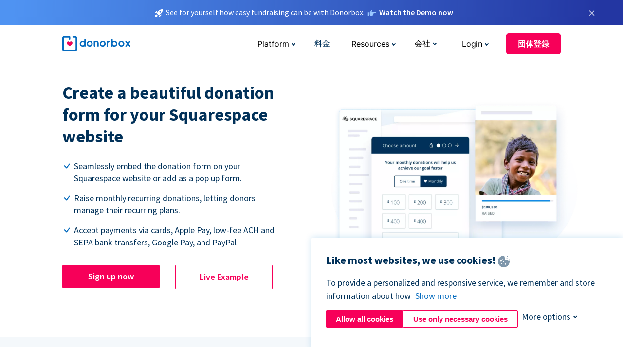

--- FILE ---
content_type: text/html; charset=utf-8
request_url: https://donorbox.org/ja/squarespace-donations?original_url=https%3A%2F%2Fdonorbox.org%2F%3Futm_source%3DPoweredby%26utm_campaign%3DDonate%2BNow%26utm_content%3D113153&utm_campaign=Donate+Now&utm_content=113153&utm_source=Poweredby
body_size: 11978
content:
<!DOCTYPE html><html lang="ja"><head><link rel="preconnect" href="https://www.googletagmanager.com"/><link rel="preconnect" href="https://google.com"/><link rel="preconnect" href="https://googleads.g.doubleclick.net"/><link rel="preconnect" href="https://www.facebook.com"/><link rel="preconnect" href="https://connect.facebook.net"/><link rel="preconnect" href="https://cdn.heapanalytics.com"/><link rel="dns-prefetch" href="https://www.googletagmanager.com"/><link rel="dns-prefetch" href="https://google.com"/><link rel="dns-prefetch" href="https://googleads.g.doubleclick.net"/><link rel="dns-prefetch" href="https://www.facebook.com"/><link rel="dns-prefetch" href="https://connect.facebook.net"/><link rel="dns-prefetch" href="https://cdn.heapanalytics.com"/><script>
  (function(w,d,s,l,i){w[l]=w[l]||[];w[l].push({'gtm.start':
      new Date().getTime(),event:'gtm.js'});var f=d.getElementsByTagName(s)[0],
    j=d.createElement(s),dl=l!='dataLayer'?'&l='+l:'';j.async=true;j.src=
    'https://www.googletagmanager.com/gtm.js?id='+i+dl;f.parentNode.insertBefore(j,f);
  })(window,document,'script','dataLayer','GTM-NWL3C83');
</script><script type="text/javascript" id="hs-script-loader" async defer src="//js.hs-scripts.com/7947408.js"></script><meta charset="utf-8"/><link rel="canonical" href="https://donorbox.org/ja/squarespace-donations"/><title>Accept Recurring Donations on Squarespace Website | Donorbox</title><meta name="viewport" content="initial-scale=1.0"/><meta name="description" content="Are you looking to accept recurring donations or add a donation button on your Squarespace website? Donorbox has got you covered. Sign up today."/><meta name="keywords" content="Squarespace donations, Squarespace with Donorbox"/><meta property="og:type" content="website"/><meta property="og:site_name" content="Donorbox"/><meta property="og:title" content="Accept Recurring Donations on Squarespace Website | Donorbox"/><meta property="og:description" content="Are you looking to accept recurring donations or add a donation button on your Squarespace website? Donorbox has got you covered. Sign up today."/><meta property="og:image" content="https://donorbox.org/landing_pages_assets/new-landing-pages/meta-images/home-7f2d68aaa66ab38667597d199072cb7cfc72fddee878fe425c74f91f17e1bd47.jpg"/><meta name="twitter:title" content="Accept Recurring Donations on Squarespace Website | Donorbox"/><meta name="twitter:description" content="Are you looking to accept recurring donations or add a donation button on your Squarespace website? Donorbox has got you covered. Sign up today."/><meta name="twitter:image" content="https://donorbox.org/landing_pages_assets/new-landing-pages/meta-images/home-7f2d68aaa66ab38667597d199072cb7cfc72fddee878fe425c74f91f17e1bd47.jpg"/><meta name="twitter:card" content="summary_large_image"><link rel="manifest" href="/manifest.json"/><meta name="theme-color" content="#ffffff"/><meta name="msapplication-TileColor" content="#ffffff"/><meta name="msapplication-TileImage" content="/ms-icon-144x144.png"/><link rel="icon" type="image/x-icon" href="/favicon-16x16.png" sizes="16x16"/><link rel="icon" type="image/x-icon" href="/favicon-32x32.png" sizes="32x32"/><link rel="icon" type="image/x-icon" href="/favicon-96x96.png" sizes="96x96"/><link rel="apple-touch-icon" sizes="57x57" href="/apple-icon-57x57.png"/><link rel="apple-touch-icon" sizes="60x60" href="/apple-icon-60x60.png"/><link rel="apple-touch-icon" sizes="72x72" href="/apple-icon-72x72.png"/><link rel="apple-touch-icon" sizes="76x76" href="/apple-icon-76x76.png"/><link rel="apple-touch-icon" sizes="114x114" href="/apple-icon-114x114.png"/><link rel="apple-touch-icon" sizes="120x120" href="/apple-icon-120x120.png"/><link rel="apple-touch-icon" sizes="144x144" href="/apple-icon-144x144.png"/><link rel="apple-touch-icon" sizes="152x152" href="/apple-icon-152x152.png"/><link rel="apple-touch-icon" sizes="180x180" href="/apple-icon-180x180.png"/><link rel="icon" type="image/png" sizes="192x192" href="/android-icon-192x192.png"/><!--[if IE]><link href="/landing_pages_assets/sans-pro/regular-1b01f058419a6785ee98b1de8a8604871d53552aa677b16f401d440def8e8a83.eot" as="font" crossorigin="anonymous"><link href="/landing_pages_assets/sans-pro/semibold-048f420980b42d9b3569a8ea826e9ba97b0d882b56ce5a20e3d9acabe1fb7214.eot" as="font" crossorigin="anonymous"><link href="/landing_pages_assets/sans-pro/bold-d5374547beba86fc76521d5b16944f8ad313b955b65b28d4b89aa61a0f0cbb0d.eot" as="font" crossorigin="anonymous"><![endif]--><link rel="preload" href="/landing_pages_assets/sans-pro/regular-506df6d11eb8bd950dea2b0b1e69397bc4410daeec6ba5aab4ad41e3386996d2.woff2" as="font" type="font/woff2" crossorigin="anonymous" fetchpriority="high"><link rel="preload" href="/landing_pages_assets/sans-pro/semibold-2b125f39737026068a5de4414fdd71a08ad6b3ea0e8e5f5bc97fa5607fdc3937.woff2" as="font" type="font/woff2" crossorigin="anonymous" fetchpriority="high"><link rel="preload" href="/landing_pages_assets/sans-pro/bold-6f023c1792d701dc7e4b79d25d86adf69729fff2700c4eb85b1dcb0d33fbe5c4.woff2" as="font" type="font/woff2" crossorigin="anonymous" fetchpriority="high"><link rel="preload" href="/landing_pages_assets/inter/regular-f71613ac7da472e102f775b374f4a766d816b1948ce4e0eaf7d9907c099363ad.woff2" as="font" type="font/woff2" crossorigin="anonymous" fetchpriority="high"><link rel="preload" href="/landing_pages_assets/inter/semibold-53b3114308ca921a20f8dc7349805375ab8381f8dc970f53e3e5dda7aa81a9f2.woff2" as="font" type="font/woff2" crossorigin="anonymous" fetchpriority="high"><link rel="preload" href="/landing_pages_assets/inter/bold-e6f866eac18175086a9e1ccd7cb63426122ee179ce42fdcf3380bfa79647dd2a.woff2" as="font" type="font/woff2" crossorigin="anonymous" fetchpriority="high"><link rel="preload" href="/landing_pages_assets/application-356b23ce10fcf475933bce3e94d3169112c289a59f6d8ef28f9f455231cb0bba.css" as="style" type="text/css"><link rel="stylesheet" href="/landing_pages_assets/application-356b23ce10fcf475933bce3e94d3169112c289a59f6d8ef28f9f455231cb0bba.css" media="all"/><!--[if lt IE 9]><script src="/landing_pages_assets/html5shiv.min-d9d619c5ff86e7cd908717476b6b86ecce6faded164984228232ac9ba2ccbf54.js" defer="defer"></script><link rel="stylesheet preload" href="/landing_pages_assets/application-ie-6348f8c6e18cc67ca7ffb537dc32222cdad4817d60777f38383a51934ae80c61.css" media="all" as="style"/><![endif]--><link rel="stylesheet preload" href="/landing_pages_assets/application-safari-918323572d70c4e57c897471611ef8e889c75652c5deff2b20b3aa5fe0856642.css" media="all" as="style"/><script type="application/ld+json">
    {
      "@context": "https://schema.org/",
      "@type": "WebApplication",
      "applicationCategory": "https://schema.org/WebApplication",
      "name": "Donorbox",
      "operatingSystem": "all",
      "screenshot": "'https://donorbox.org/donation-form-1.png') %>",
      "creator": {
        "@type": "Organization",
        "url":"https://donorbox.org/",
        "name": "Donorbox",
        "logo": {
          "@type":"ImageObject",
          "url":"https://donorbox.org/landing_pages_assets/new-landing-pages/donorbox-logo-f8e4c600e9059ec561ebaa2c74695f32b6f344fdb23207623632b1400a76d27f.svg"
        }
      },
      "aggregateRating": {
        "@type": "AggregateRating",
        "ratingValue": "4.85",
        "reviewCount": "191"
      },
      "offers": {
        "@type": "AggregateOffer",
        "offeredBy": {
          "@type": "Organization",
          "name":"Donorbox"
        },
        "lowPrice": 0,
        "highPrice": 475,
        "offerCount": 4,
        "priceCurrency": "USD",
        "priceSpecification": [
          {
            "@type": "UnitPriceSpecification",
            "price": 0,
            "priceCurrency": "USD",
            "name": "Donorbox Grow Standard"
          },
          {
            "@type": "UnitPriceSpecification",
            "price": 139,
            "priceCurrency": "USD",
            "name": "Donorbox Grow Pro"
          },
          {
            "@type": "UnitPriceSpecification",
            "price": 250,
            "priceCurrency": "USD",
            "name": "Donorbox Premium Edge"
          },
          {
            "@type": "UnitPriceSpecification",
            "price": 475,
            "priceCurrency": "USD",
            "name": "Donorbox Premium Signature"
          }
        ]
      }
    }
  </script><script type="text/javascript">
  var kjs = window.kjs || function (a) {
    var c = { apiKey: a.apiKey };
    var d = document;
    setTimeout(function () {
      var b = d.createElement("script");
      b.src = a.url || "https://cdn.kiflo.com/k.js", d.getElementsByTagName("script")[0].parentNode.appendChild(b)
    });
    return c;
  }({ apiKey: "9c8f407a-8b34-4e16-b4c3-7933b4d7757e" });
</script></head><body id="application_squarespace_donations" class="application squarespace_donations ja" data-namespace="" data-controller="application" data-action="squarespace_donations" data-locale="ja"><noscript><iframe src="https://www.googletagmanager.com/ns.html?id=GTM-NWL3C83" height="0" width="0" style="display:none;visibility:hidden"></iframe></noscript><div id="sticky_bar" class="sticky-nav-bar d-none"><p><img alt="See for yourself how easy fundraising can be with Donorbox." width="20" height="20" fetchpriority="high" loading="eager" src="/landing_pages_assets/new-landing-pages/rocket-launch-f7f79fcf9aab8e19a4c95eede5c7206b681c9a568d19ca0e63d4a32635605bf0.svg"/><span>See for yourself how easy fundraising can be with Donorbox.</span><img id="right_hand_icon" alt="See for yourself how easy fundraising can be with Donorbox." width="20" height="20" fetchpriority="high" loading="eager" src="/landing_pages_assets/new-landing-pages/hand-right-741947b82a464e7c9b2799a36575d9c057b4911a82dc6cc361fc6ec4bd5a34a9.svg"/><a target="_blank" rel="nofollow" href="https://donorbox.org/on-demand-demo-form/?utm_campaign=topbar">Watch the Demo now</a></p><div><span id="sticky_bar_close_icon">&times;</span></div></div><header id="app_header" class="ja"><a id="donorbox_logo" href="/ja?original_url=https%3A%2F%2Fdonorbox.org%2F%3Futm_source%3DPoweredby%26utm_campaign%3DDonate%2BNow%26utm_content%3D113153&amp;utm_campaign=Donate+Now&amp;utm_content=113153&amp;utm_source=Poweredby"><img title="Donorbox logo link to home" alt="Donorbox logo link to home" width="140" height="40" onerror="this.src=&#39;https://donorbox-www.herokuapp.com/landing_pages_assets/new-landing-pages/donorbox-logo-b007498227b575bbca83efad467e73805837c02601fc3d2da33ab7fc5772f1d0.svg&#39;" src="/landing_pages_assets/new-landing-pages/donorbox-logo-b007498227b575bbca83efad467e73805837c02601fc3d2da33ab7fc5772f1d0.svg"/></a><input id="menu_toggle" type="checkbox" name="menu_toggle" aria-label="Toggle menu"><label for="menu_toggle" aria-label="Toggle menu"></label><nav><div id="nav_dropdown_platform" aria-labelledby="nav_platform_menu_title"><p id="nav_platform_menu_title" class="menu_title"><button name="button" type="button">Platform</button></p><div class="submenu"><ul id="features_nav_list"><li><p>Fundrasing Features</p></li><li><a data-icon="all-features" href="/ja/features?original_url=https%3A%2F%2Fdonorbox.org%2F%3Futm_source%3DPoweredby%26utm_campaign%3DDonate%2BNow%26utm_content%3D113153&amp;utm_campaign=Donate+Now&amp;utm_content=113153&amp;utm_source=Poweredby">All features</a></li><li><a data-icon="quick-donate" href="/ja/quick-donate?original_url=https%3A%2F%2Fdonorbox.org%2F%3Futm_source%3DPoweredby%26utm_campaign%3DDonate%2BNow%26utm_content%3D113153&amp;utm_campaign=Donate+Now&amp;utm_content=113153&amp;utm_source=Poweredby">QuickDonate™ Donor Portal</a></li><li><a data-icon="donation-forms" href="/ja/donation-forms?original_url=https%3A%2F%2Fdonorbox.org%2F%3Futm_source%3DPoweredby%26utm_campaign%3DDonate%2BNow%26utm_content%3D113153&amp;utm_campaign=Donate+Now&amp;utm_content=113153&amp;utm_source=Poweredby">Donation Forms</a></li><li><a data-icon="events" href="/ja/events?original_url=https%3A%2F%2Fdonorbox.org%2F%3Futm_source%3DPoweredby%26utm_campaign%3DDonate%2BNow%26utm_content%3D113153&amp;utm_campaign=Donate+Now&amp;utm_content=113153&amp;utm_source=Poweredby">Events</a></li><li><a data-icon="donation-pages" href="/ja/donation-pages?original_url=https%3A%2F%2Fdonorbox.org%2F%3Futm_source%3DPoweredby%26utm_campaign%3DDonate%2BNow%26utm_content%3D113153&amp;utm_campaign=Donate+Now&amp;utm_content=113153&amp;utm_source=Poweredby">Donation Pages</a></li><li><a data-icon="recurring-donations" href="/ja/recurring-donations?original_url=https%3A%2F%2Fdonorbox.org%2F%3Futm_source%3DPoweredby%26utm_campaign%3DDonate%2BNow%26utm_content%3D113153&amp;utm_campaign=Donate+Now&amp;utm_content=113153&amp;utm_source=Poweredby">Recurring Donations</a></li><li><a data-icon="p2p" href="/ja/peer-to-peer-fundraising?original_url=https%3A%2F%2Fdonorbox.org%2F%3Futm_source%3DPoweredby%26utm_campaign%3DDonate%2BNow%26utm_content%3D113153&amp;utm_campaign=Donate+Now&amp;utm_content=113153&amp;utm_source=Poweredby">Peer-to-Peer</a></li><li><a data-icon="donor-management" href="/ja/donor-management?original_url=https%3A%2F%2Fdonorbox.org%2F%3Futm_source%3DPoweredby%26utm_campaign%3DDonate%2BNow%26utm_content%3D113153&amp;utm_campaign=Donate+Now&amp;utm_content=113153&amp;utm_source=Poweredby">Donor Management</a></li><li><a data-icon="memberships" href="/ja/memberships?original_url=https%3A%2F%2Fdonorbox.org%2F%3Futm_source%3DPoweredby%26utm_campaign%3DDonate%2BNow%26utm_content%3D113153&amp;utm_campaign=Donate+Now&amp;utm_content=113153&amp;utm_source=Poweredby">Memberships</a></li><li><a data-icon="text-to-give" href="/ja/text-to-give?original_url=https%3A%2F%2Fdonorbox.org%2F%3Futm_source%3DPoweredby%26utm_campaign%3DDonate%2BNow%26utm_content%3D113153&amp;utm_campaign=Donate+Now&amp;utm_content=113153&amp;utm_source=Poweredby">Text-to-Give</a></li><li><a data-icon="crowdfunding" href="/ja/crowdfunding-platform?original_url=https%3A%2F%2Fdonorbox.org%2F%3Futm_source%3DPoweredby%26utm_campaign%3DDonate%2BNow%26utm_content%3D113153&amp;utm_campaign=Donate+Now&amp;utm_content=113153&amp;utm_source=Poweredby">Crowdfunding</a></li></ul><ul id="products_nav_list"><li><p>Product</p></li><li><a data-icon="crm" href="/ja/nonprofit-crm?original_url=https%3A%2F%2Fdonorbox.org%2F%3Futm_source%3DPoweredby%26utm_campaign%3DDonate%2BNow%26utm_content%3D113153&amp;utm_campaign=Donate+Now&amp;utm_content=113153&amp;utm_source=Poweredby">CRM</a></li><li><a data-icon="donorbox-live" href="/ja/live-kiosk?original_url=https%3A%2F%2Fdonorbox.org%2F%3Futm_source%3DPoweredby%26utm_campaign%3DDonate%2BNow%26utm_content%3D113153&amp;utm_campaign=Donate+Now&amp;utm_content=113153&amp;utm_source=Poweredby">Donorbox Live™ Kiosk</a></li><li><a data-icon="tap-to-donate" href="/ja/tap-to-donate?original_url=https%3A%2F%2Fdonorbox.org%2F%3Futm_source%3DPoweredby%26utm_campaign%3DDonate%2BNow%26utm_content%3D113153&amp;utm_campaign=Donate+Now&amp;utm_content=113153&amp;utm_source=Poweredby">Tap to Donate</a></li><li><a data-icon="jay-ai" href="/ja/jay-ai?original_url=https%3A%2F%2Fdonorbox.org%2F%3Futm_source%3DPoweredby%26utm_campaign%3DDonate%2BNow%26utm_content%3D113153&amp;utm_campaign=Donate+Now&amp;utm_content=113153&amp;utm_source=Poweredby">Jay·AI</a></li><li><a data-icon="integrations" href="/ja/integrations?original_url=https%3A%2F%2Fdonorbox.org%2F%3Futm_source%3DPoweredby%26utm_campaign%3DDonate%2BNow%26utm_content%3D113153&amp;utm_campaign=Donate+Now&amp;utm_content=113153&amp;utm_source=Poweredby">Integrations</a></li></ul><div id="premium_nav_block"><img alt="Premium" width="255" height="30" fetchpriority="low" decoding="async" loading="lazy" src="/landing_pages_assets/new-landing-pages/top-header/donorbox-premium-logo-8d6bede1eb7846c4ee4690f7bf7bb979b01a5fedd4905af9bcb73886af2153bf.svg"/><dl><dt>Unleash Your Donation Potential</dt><dd> Personalized support and advanced tools to maximize your impact. <a class="learn-more-link" href="/ja/premium?original_url=https%3A%2F%2Fdonorbox.org%2F%3Futm_source%3DPoweredby%26utm_campaign%3DDonate%2BNow%26utm_content%3D113153&amp;utm_campaign=Donate+Now&amp;utm_content=113153&amp;utm_source=Poweredby">Learn More</a></dd></dl></div></div></div><a id="nav_link_pricing" href="/ja/pricing?original_url=https%3A%2F%2Fdonorbox.org%2F%3Futm_source%3DPoweredby%26utm_campaign%3DDonate%2BNow%26utm_content%3D113153&amp;utm_campaign=Donate+Now&amp;utm_content=113153&amp;utm_source=Poweredby">料金</a><div id="nav_dropdown_resources" aria-labelledby="nav_resources_menu_title"><p id="nav_resources_menu_title" class="menu_title"><button name="button" type="button">Resources</button></p><div class="submenu"><ul id="learning_nav_list"><li><p>Learn</p></li><li><a target="_blank" data-icon="blog" href="https://donorbox.org/nonprofit-blog">Blog</a></li><li><a target="_blank" rel="external noopener" data-icon="template" href="https://library.donorbox.org/">Guides &amp; Templates</a></li><li><a target="_blank" rel="external noopener" data-icon="webinars" href="https://webinars.donorbox.org/">Webinars</a></li><li><a data-icon="case-studies" href="/ja/case-studies?original_url=https%3A%2F%2Fdonorbox.org%2F%3Futm_source%3DPoweredby%26utm_campaign%3DDonate%2BNow%26utm_content%3D113153&amp;utm_campaign=Donate+Now&amp;utm_content=113153&amp;utm_source=Poweredby">Case Studies</a></li><li><a target="_blank" rel="external noopener" data-icon="podcast" href="https://podcasts.apple.com/us/podcast/the-nonprofit-podcast/id1483848924">Podcast</a></li></ul><ul id="use_cases_nav_list"><li><p>Donorbox for</p></li><li><a href="/ja/animal-fundraising?original_url=https%3A%2F%2Fdonorbox.org%2F%3Futm_source%3DPoweredby%26utm_campaign%3DDonate%2BNow%26utm_content%3D113153&amp;utm_campaign=Donate+Now&amp;utm_content=113153&amp;utm_source=Poweredby">Animal Welfare</a></li><li><a href="/ja/arts-fundraising?original_url=https%3A%2F%2Fdonorbox.org%2F%3Futm_source%3DPoweredby%26utm_campaign%3DDonate%2BNow%26utm_content%3D113153&amp;utm_campaign=Donate+Now&amp;utm_content=113153&amp;utm_source=Poweredby">Arts &amp; Culture</a></li><li><a href="/ja/church-fundraising?original_url=https%3A%2F%2Fdonorbox.org%2F%3Futm_source%3DPoweredby%26utm_campaign%3DDonate%2BNow%26utm_content%3D113153&amp;utm_campaign=Donate+Now&amp;utm_content=113153&amp;utm_source=Poweredby">Christianity</a></li><li><a href="/ja/university-fundraising?original_url=https%3A%2F%2Fdonorbox.org%2F%3Futm_source%3DPoweredby%26utm_campaign%3DDonate%2BNow%26utm_content%3D113153&amp;utm_campaign=Donate+Now&amp;utm_content=113153&amp;utm_source=Poweredby">Education</a></li><li><a href="/ja/fundraising-for-islamic-charities?original_url=https%3A%2F%2Fdonorbox.org%2F%3Futm_source%3DPoweredby%26utm_campaign%3DDonate%2BNow%26utm_content%3D113153&amp;utm_campaign=Donate+Now&amp;utm_content=113153&amp;utm_source=Poweredby">Islam</a></li><li><a href="/ja/jewish-fundraising?original_url=https%3A%2F%2Fdonorbox.org%2F%3Futm_source%3DPoweredby%26utm_campaign%3DDonate%2BNow%26utm_content%3D113153&amp;utm_campaign=Donate+Now&amp;utm_content=113153&amp;utm_source=Poweredby">Judaism</a></li><li><a href="/ja/journalism-fundraising?original_url=https%3A%2F%2Fdonorbox.org%2F%3Futm_source%3DPoweredby%26utm_campaign%3DDonate%2BNow%26utm_content%3D113153&amp;utm_campaign=Donate+Now&amp;utm_content=113153&amp;utm_source=Poweredby">Journalism</a></li><li><a href="/ja/medical-research-fundraising?original_url=https%3A%2F%2Fdonorbox.org%2F%3Futm_source%3DPoweredby%26utm_campaign%3DDonate%2BNow%26utm_content%3D113153&amp;utm_campaign=Donate+Now&amp;utm_content=113153&amp;utm_source=Poweredby">Healthcare</a></li><li><a href="/ja/political-fundraising?original_url=https%3A%2F%2Fdonorbox.org%2F%3Futm_source%3DPoweredby%26utm_campaign%3DDonate%2BNow%26utm_content%3D113153&amp;utm_campaign=Donate+Now&amp;utm_content=113153&amp;utm_source=Poweredby">Politics</a></li><li><a href="/ja/temple-fundraising?original_url=https%3A%2F%2Fdonorbox.org%2F%3Futm_source%3DPoweredby%26utm_campaign%3DDonate%2BNow%26utm_content%3D113153&amp;utm_campaign=Donate+Now&amp;utm_content=113153&amp;utm_source=Poweredby">Temples</a></li></ul><ul id="support_nav_list"><li><p>Support</p></li><li><a target="_blank" rel="external noopener" data-icon="onboarding" href="https://academy.donorbox.org/p/donorbox-onboarding">Onboarding Guide</a></li><li><a target="_blank" rel="external noopener" data-icon="help-center" href="https://donorbox.zendesk.com/hc/en-us">Help Center</a></li><li><a data-icon="contact-us" href="/ja/contact?original_url=https%3A%2F%2Fdonorbox.org%2F%3Futm_source%3DPoweredby%26utm_campaign%3DDonate%2BNow%26utm_content%3D113153&amp;utm_campaign=Donate+Now&amp;utm_content=113153&amp;utm_source=Poweredby">Contact Us</a></li><li><a data-icon="sales" href="/ja/contact-sales?original_url=https%3A%2F%2Fdonorbox.org%2F%3Futm_source%3DPoweredby%26utm_campaign%3DDonate%2BNow%26utm_content%3D113153&amp;utm_campaign=Donate+Now&amp;utm_content=113153&amp;utm_source=Poweredby">Sales</a></li><li><a data-icon="security" href="/ja/security?original_url=https%3A%2F%2Fdonorbox.org%2F%3Futm_source%3DPoweredby%26utm_campaign%3DDonate%2BNow%26utm_content%3D113153&amp;utm_campaign=Donate+Now&amp;utm_content=113153&amp;utm_source=Poweredby">Security</a></li></ul><div id="nav_feature_blog_post"><article><p>FEATURED BLOG POST</p><a target="_blank" rel="external noopener" href="https://donorbox.org/nonprofit-blog/kind-kiosk"><img alt="Live Kiosk" width="362" height="204" fetchpriority="low" decoding="async" loading="lazy" src="/landing_pages_assets/new-landing-pages/top-header/live-kiosk-c446c75a0323106d741e74fca0fe8d249d630acbfbaa357f5ae46fe06326d04a.jpg"/><dl><dt>Donorbox Live™ Kiosk vs. Kind Kiosk</dt><dd>Looking for the best donation kiosk solution for your organization?</dd></dl></a></article></div></div></div><div id="nav_dropdown_company" aria-labelledby="nav_company_menu_title"><p id="nav_company_menu_title" class="menu_title"><button name="button" type="button">会社</button></p><div class="submenu"><ul><li><a href="/ja/about-us?original_url=https%3A%2F%2Fdonorbox.org%2F%3Futm_source%3DPoweredby%26utm_campaign%3DDonate%2BNow%26utm_content%3D113153&amp;utm_campaign=Donate+Now&amp;utm_content=113153&amp;utm_source=Poweredby">About Us</a></li><li><a target="_blank" rel="external noopener" href="https://boards.greenhouse.io/donorbox">Careers</a></li><li><a href="/ja/affiliate-partner-program?original_url=https%3A%2F%2Fdonorbox.org%2F%3Futm_source%3DPoweredby%26utm_campaign%3DDonate%2BNow%26utm_content%3D113153&amp;utm_campaign=Donate+Now&amp;utm_content=113153&amp;utm_source=Poweredby">Partnerships</a></li></ul></div></div><div id="nav_dropdown_login" aria-labelledby="nav_login_menu_title"><p id="nav_login_menu_title" class="menu_title"><button name="button" type="button">Login</button></p><div class="submenu"><ul><li><a id="nav_menu_org_signin_link" href="https://donorbox.org/ja/org_session/new">Org Login</a></li><li><a id="nav_menu_donor_signin_link" href="https://donorbox.org/ja/user_session/new">Donor Login</a></li></ul></div></div><a id="nav_menu_org_signup_link" role="button" class="button" href="https://donorbox.org/ja/orgs/new?original_url=https%3A%2F%2Fdonorbox.org%2F%3Futm_source%3DPoweredby%26utm_campaign%3DDonate%2BNow%26utm_content%3D113153&amp;utm_campaign=Donate+Now&amp;utm_content=113153&amp;utm_source=Poweredby">団体登録</a></nav></header><main><section id="state_of_the_art_squarespace" class="state_of_the_art"><h1>Create a beautiful donation form for your Squarespace website</h1><ul id="state_of_the_art_donorbox_features"><li>Seamlessly embed the donation form on your Squarespace website or add as a pop up form.</li><li>Raise monthly recurring donations, letting donors manage their recurring plans.</li><li>Accept payments via cards, Apple Pay, low-fee ACH and SEPA bank transfers, Google Pay, and PayPal!</li></ul><a role="button" class="button signup-for-free-button" href="https://donorbox.org/ja/orgs/new?original_url=https%3A%2F%2Fdonorbox.org%2F%3Futm_source%3DPoweredby%26utm_campaign%3DDonate%2BNow%26utm_content%3D113153&amp;utm_campaign=Donate+Now&amp;utm_content=113153&amp;utm_source=Poweredby">Sign up now</a><a id="state_of_the_art_live_example_link" role="button" target="_blank" class="button" href="https://www.aahafauquier.org/donate">Live Example</a><picture><source type="image/webp" media="(max-width: 480px)" srcset="https://donorbox-www.herokuapp.com/landing_pages_assets/new-landing-pages/squarespace-donation/hero-m-d1204421e6be5118600ee84c950ff9cc887df1c3099d71db1bc8f2be506b11ba.webp "/><source type="image/png" media="(max-width: 480px)" srcset="https://donorbox-www.herokuapp.com/landing_pages_assets/new-landing-pages/squarespace-donation/hero-m-d9bd0799834e228da335f22802e581c3ce391f8b4bb4bc5f4f03bd167b30413e.png "/><source type="image/webp" srcset="https://donorbox-www.herokuapp.com/landing_pages_assets/new-landing-pages/squarespace-donation/hero-97f75c82664e79ec2b97ee9b48dc6e673db3f817f4852626b15890b1794c2137.webp "/><source type="image/png" srcset="https://donorbox-www.herokuapp.com/landing_pages_assets/new-landing-pages/squarespace-donation/hero-3fcb6c78599fd2ff1d4581caf840b00a32038a9e08e8c086c10b88b96695d784.png "/><img src="/landing_pages_assets/new-landing-pages/squarespace-donation/hero-3fcb6c78599fd2ff1d4581caf840b00a32038a9e08e8c086c10b88b96695d784.png" class="skip-lazy" width="553" height="479" title="Create beautiful donation form for your Squarespace website" alt="Create beautiful donation form for your Squarespace website"/></picture></section><section id="squarespace_donation_tab"><h2>Hassle-free integration, More recurring donations</h2><p>No coding skills are required to integrate the donation form to your Squarespace website. <br/> Offer a seamless, multistep donation experience on your website and accept recurring donations on the go!</p><nav class="tabs"><a class="tab_links active" href="#weebly_donation_form_tab">Donation form for Squarespace</a><a class="tab_links" href="#donation_button_tab">Squarespace donation button</a><a class="tab_links" href="#popup_donation_form_tab">Popup donation form</a></nav><section id="weebly_donation_form_tab" class="tab_content tab_active"><h3>A clear and visible donation form embedded directly on your Squarespace website.</h3><ul><li>No coding required! Simply copy-and-paste code on Squarespace.</li><li>Offer multiple currency, language and payment options.</li><li>Customize and match the donation form with your website theme and branding.</li><li>Suggest different donation amounts within your <a target="_blank" href="/ja/donation-forms?original_url=https%3A%2F%2Fdonorbox.org%2F%3Futm_source%3DPoweredby%26utm_campaign%3DDonate%2BNow%26utm_content%3D113153&utm_campaign=Donate+Now&utm_content=113153&utm_source=Poweredby">donation form</a>.</li><li>Add <a target="_blank" href="/ja/recurring-donations?original_url=https%3A%2F%2Fdonorbox.org%2F%3Futm_source%3DPoweredby%26utm_campaign%3DDonate%2BNow%26utm_content%3D113153&utm_campaign=Donate+Now&utm_content=113153&utm_source=Poweredby">recurring donation</a> intervals and highlight them.</li><li>Ask custom questions and collect important donor information.</li><li>Offer the option for donors to cover the processing fees.</li></ul><a role="button" class="button" href="https://donorbox.org/ja/orgs/new?original_url=https%3A%2F%2Fdonorbox.org%2F%3Futm_source%3DPoweredby%26utm_campaign%3DDonate%2BNow%26utm_content%3D113153&amp;utm_campaign=Donate+Now&amp;utm_content=113153&amp;utm_source=Poweredby">Install Donation Form</a><a rel="external noopener" role="button" target="_blank" class="button" href="https://www.sepheo.org/donate#support">Live Example</a><picture><source type="image/webp" media="(max-width: 480px)" srcset="/landing_pages_blobs/images/wix-donation/donation-form-m.webp "/><source type="image/png" media="(max-width: 480px)" srcset="/landing_pages_blobs/images/wix-donation/donation-form-m.png "/><source type="image/webp" srcset="/landing_pages_blobs/images/wix-donation/donation-form.webp "/><source type="image/png" srcset="/landing_pages_blobs/images/wix-donation/donation-form.png "/><img src="/landing_pages_blobs/images/wix-donation/donation-form.png" loading="lazy" width="434" height="472" title="A clear and visible donation form embedded directly on your Squarespace website." alt="A clear and visible donation form embedded directly on your Squarespace website."/></picture></section><section id="donation_button_tab" class="tab_content"><h3>A simple and appealing donation button on your Squarespace website.</h3><ul><li>Take donors to your secure donation page or a pop up donation form with a single click.</li><li>Customize your donation button to go with your website design.</li><li>Add a compelling call-to-action message on the donation button.</li><li>Use your donation button in various fundraising outreach posts or emails.</li></ul><a role="button" class="button" href="https://donorbox.org/ja/orgs/new?original_url=https%3A%2F%2Fdonorbox.org%2F%3Futm_source%3DPoweredby%26utm_campaign%3DDonate%2BNow%26utm_content%3D113153&amp;utm_campaign=Donate+Now&amp;utm_content=113153&amp;utm_source=Poweredby">Install Donation Button</a><a rel="external noopener" role="button" target="_blank" class="button" href="https://www.aahafauquier.org/donate">Live Example</a><picture><source type="image/webp" media="(max-width: 480px)" srcset="/landing_pages_blobs/images/wix-donation/donation-button-m.webp "/><source type="image/png" media="(max-width: 480px)" srcset="/landing_pages_blobs/images/wix-donation/donation-button-m.png "/><source type="image/webp" srcset="/landing_pages_blobs/images/wix-donation/donation-button.webp "/><source type="image/png" srcset="/landing_pages_blobs/images/wix-donation/donation-button.png "/><img src="/landing_pages_blobs/images/wix-donation/donation-button.png" loading="lazy" width="434" height="345" title="A simple and appealing donation button on your Squarespace website." alt="A simple and appealing donation button on your Squarespace website."/></picture></section><section id="popup_donation_form_tab" class="tab_content"><h3>Grab donors’ attention right away with a neat and customized pop up donation form.</h3><ul><li>Install a popup donation form by simply copy and pasting code.</li><li>Simply customize your pop up donation form to match your brand and design.</li><li>Let the complete donation take place on your Squarespace website.</li><li>Increase donations with an easy, multistep donation check out.</li></ul><a role="button" class="button" href="https://donorbox.org/ja/orgs/new?original_url=https%3A%2F%2Fdonorbox.org%2F%3Futm_source%3DPoweredby%26utm_campaign%3DDonate%2BNow%26utm_content%3D113153&amp;utm_campaign=Donate+Now&amp;utm_content=113153&amp;utm_source=Poweredby">Install Donation Button</a><a rel="external noopener" role="button" target="_blank" class="button" href="https://www.aahafauquier.org/donate">Live Example</a><picture><source type="image/webp" media="(max-width: 480px)" srcset="/landing_pages_blobs/images/wix-donation/popup-widget-m.webp "/><source type="image/png" media="(max-width: 480px)" srcset="/landing_pages_blobs/images/wix-donation/popup-widget-m.png "/><source type="image/webp" srcset="/landing_pages_blobs/images/wix-donation/popup-widget.webp "/><source type="image/png" srcset="/landing_pages_blobs/images/wix-donation/popup-widget.png "/><img src="/landing_pages_blobs/images/wix-donation/popup-widget.png" loading="lazy" width="378" height="535" title="Grab donors’ attention right away with a neat and customized pop up donation form." alt="Grab donors’ attention right away with a neat and customized pop up donation form."/></picture></section></section><section id="increase_squarespace_donations"><h2>Smart fundraising to increase Squarespace donations</h2><p>Donorbox comes with features to make life easier for nonprofits. Assisting in all aspects of successful nonprofit fundraising.</p><article><svg aria-labelledby="form_builder" height="50" width="57"><title id="form_builder">Powerful Form Builder</title><use xlink:href="/landing_pages_blobs/images/wix-donation/icons.svg#increased_fund" height="55" width="55"></use></svg><h3>Powerful Form Builder</h3><p>Quickly create fundraising campaigns and easily customize your campaign for your donors.</p></article><article><svg aria-labelledby="security_donation" height="55" width="55"><title id="security_donation">Security Donation Software</title><use xlink:href="/landing_pages_blobs/images/wix-donation/icons.svg#shield" height="50" width="57"></use></svg><h3>Security Donation Software</h3><p>Use SSL/TLS secure and PCI compliant donation forms. Offer complete security secure with fraud detection and no storage of bank data.</p></article><article><svg aria-labelledby="donor_management" height="50" width="44"><title id="donor_management">Easy Donor Management</title><use xlink:href="/landing_pages_blobs/images/wix-donation/icons.svg#manage_donor" height="50" width="44"></use></svg><h3>Easy Donor Management</h3><p><a target="_blank" href="/ja/donor-management?original_url=https%3A%2F%2Fdonorbox.org%2F%3Futm_source%3DPoweredby%26utm_campaign%3DDonate%2BNow%26utm_content%3D113153&utm_campaign=Donate+Now&utm_content=113153&utm_source=Poweredby">Manage your donors</a> better with advanced donor filters, donor profiles, communication records, donor activity notifications, and more!</p></article></section><section id="automatically_enhance_donor_experience"><h2>Automatically enhance the donor experience</h2><section><h3>Engage your donors</h3><p>Use Mailchimp integration to engage personally and effectively. Build meaningful, lasting relationships with your donors.</p><picture><source type="image/webp" media="(max-width: 480px)" srcset="https://donorbox-www.herokuapp.com/landing_pages_assets/new-landing-pages/squarespace-donation/engage-your-donor-m-e2d27ddf0773f95bf12ee8ba53a4f52ef2c2c132715697950ab5c6ed6c6b9256.webp "/><source type="image/png" media="(max-width: 480px)" srcset="https://donorbox-www.herokuapp.com/landing_pages_assets/new-landing-pages/squarespace-donation/engage-your-donor-m-a650acddc63aea114821efeb314e7d3738d47abe9ac6d64d5d2c7545687c9e0f.png "/><source type="image/webp" srcset="https://donorbox-www.herokuapp.com/landing_pages_assets/new-landing-pages/squarespace-donation/engage-your-donor-e0f2bc48eb60960f13eb98cf3a8eb65f44753065f2d7189ef352291703515912.webp "/><source type="image/png" srcset="https://donorbox-www.herokuapp.com/landing_pages_assets/new-landing-pages/squarespace-donation/engage-your-donor-be57b4c4ca95e13a633beb7e428282344c1fedef603fd5cf24f38891d47ecb28.png "/><img src="/landing_pages_assets/new-landing-pages/squarespace-donation/engage-your-donor-e0f2bc48eb60960f13eb98cf3a8eb65f44753065f2d7189ef352291703515912.webp" loading="lazy" width="461" height="238" title="Engage your donors" alt="Engage your donors"/></picture></section><section><h3>Involve your donors</h3><p>Add a goal meter with your donation form to share your fundraising progress. And use your donation form to describe the impact against different donations amounts.</p><picture><source type="image/webp" media="(max-width: 480px)" srcset="/landing_pages_blobs/images/wp-donation/goal-meter-m.webp "/><source type="image/png" media="(max-width: 480px)" srcset="/landing_pages_blobs/images/wp-donation/goal-meter-m.png "/><source type="image/webp" srcset="/landing_pages_blobs/images/wp-donation/goal-meter.webp "/><source type="image/png" srcset="/landing_pages_blobs/images/wp-donation/goal-meter.png "/><img src="/landing_pages_blobs/images/wp-donation/goal-meter.webp" loading="lazy" width="461" height="170" title="Involve your donors" alt="Involve your donors"/></picture></section><section><h3>Add a personal touch</h3><p>Send <a target="_blank" href="https://donorbox.org/nonprofit-blog/create-a-501c3-tax-compliant-donation-receipt/"> donation receipts</a> for every contribution. You can also send personalized year-end receipts to your donors.</p><picture><source type="image/webp" media="(max-width: 480px)" srcset="https://donorbox-www.herokuapp.com/landing_pages_assets/new-landing-pages/squarespace-donation/personal-touch-m-abcf8dd5e87179814d28c66646496020502e04ea26019fa43296f927d1dfeedc.webp "/><source type="image/png" media="(max-width: 480px)" srcset="https://donorbox-www.herokuapp.com/landing_pages_assets/new-landing-pages/squarespace-donation/personal-touch-m-5945b5292a554a66e55b1fc657f64c2341c1b5af4a39a0dbb1618b012ebd6225.png "/><source type="image/webp" srcset="https://donorbox-www.herokuapp.com/landing_pages_assets/new-landing-pages/squarespace-donation/personal-touch-4d1e63343a7061e336db58ee0d586cf72420d2af8d57e02cbcbe738ef14f4150.webp "/><source type="image/png" srcset="https://donorbox-www.herokuapp.com/landing_pages_assets/new-landing-pages/squarespace-donation/personal-touch-770274b07a3644a718f2e2955c61497a062f39ceaa9597f6ce9c4e6b815e48b6.png "/><img src="/landing_pages_assets/new-landing-pages/squarespace-donation/personal-touch-4d1e63343a7061e336db58ee0d586cf72420d2af8d57e02cbcbe738ef14f4150.webp" loading="lazy" width="461" height="478" title="Add a personal touch" alt="Add a personal touch"/></picture></section></section><section id="squarespace_donation_video"><h2>How to Add a Donation Form to Your Squarespace Website</h2><iframe width="560" height="576" src="https://www.youtube.com/embed/Z5qYyz4QPXI" loading="lazy" title="How to Add a Donation Form to Your Squarespace Website" frameborder="0" allowfullscreen></iframe></section><section id="squarespace_resources"><h2>Resources</h2><article><a target="_blank" href="https://donorbox.org/nonprofit-blog/popup-donation-form-squarespace/"><picture><source type="image/webp" media="(max-width: 480px)" srcset="https://donorbox-www.herokuapp.com/landing_pages_assets/new-landing-pages/squarespace-donation/resources-1-m-e53b86d16854c7c8a943b380ef28a045960dfe204d375a0cc291b5486708f56c.webp "/><source type="image/png" media="(max-width: 480px)" srcset="https://donorbox-www.herokuapp.com/landing_pages_assets/new-landing-pages/squarespace-donation/resources-1-m-34489e5589d8e0656b37832fb2e14468f3f2a72d19a9413112192a47821a38b6.png "/><source type="image/webp" srcset="https://donorbox-www.herokuapp.com/landing_pages_assets/new-landing-pages/squarespace-donation/resources-1-fcc0b97ef9d513c0536a39eb089a1902661da3bac73068a1b8a67c05f324da48.webp "/><source type="image/png" srcset="https://donorbox-www.herokuapp.com/landing_pages_assets/new-landing-pages/squarespace-donation/resources-1-88dcf892537c58b5a63ad7e422bcb84d4e6d79ae7fd6ac0fc378e956c99d92a8.png "/><img width="316" height="171" loading="lazy" alt="How To Install Modal Popup Donation Forms On Squarespace" title="How To Install Modal Popup Donation Forms On Squarespace" data-src="https://donorbox-www.herokuapp.com/landing_pages_assets/new-landing-pages/squarespace-donation/resources-1-88dcf892537c58b5a63ad7e422bcb84d4e6d79ae7fd6ac0fc378e956c99d92a8.png" src="/landing_pages_assets/new-landing-pages/squarespace-donation/resources-1-88dcf892537c58b5a63ad7e422bcb84d4e6d79ae7fd6ac0fc378e956c99d92a8.png"/></picture><h3>How To Install Modal Popup Donation Forms On Squarespace</h3><p>In order to make our checkout process even faster, Donorbox supports modal popup donation forms. This feature allows your donation form to pop up on the same screen. A donate button will be installed on your web...</p></a></article><article><a target="_blank" href="https://donorbox.org/nonprofit-blog/squarespace-donations/"><picture><source type="image/webp" media="(max-width: 480px)" srcset="https://donorbox-www.herokuapp.com/landing_pages_assets/new-landing-pages/squarespace-donation/resources-2-m-207c1982a9e26cb72d00b3540b58de0c3d5fc63c63c79538fc0d8b94ffc7a9ec.webp "/><source type="image/png" media="(max-width: 480px)" srcset="https://donorbox-www.herokuapp.com/landing_pages_assets/new-landing-pages/squarespace-donation/resources-2-m-d6c9554b975eee4cddf7d0ff08fe03045000ee71af9f9244837d067ee45bf013.png "/><source type="image/webp" srcset="https://donorbox-www.herokuapp.com/landing_pages_assets/new-landing-pages/squarespace-donation/resources-2-430deddf15838f3e302c5ad7ea22eb88048658b5479ee368c8f8180a3d75828b.webp "/><source type="image/png" srcset="https://donorbox-www.herokuapp.com/landing_pages_assets/new-landing-pages/squarespace-donation/resources-2-f4f9671da248ef0fb467d4e239ad21970d3ee4edbab55b23c39c94a23e8b9d27.png "/><img width="316" height="171" loading="lazy" alt="How to Accept Recurring Donations on Squarespace Sites" title="How to Accept Recurring Donations on Squarespace Sites" data-src="https://donorbox-www.herokuapp.com/landing_pages_assets/new-landing-pages/squarespace-donation/resources-2-f4f9671da248ef0fb467d4e239ad21970d3ee4edbab55b23c39c94a23e8b9d27.png" src="/landing_pages_assets/new-landing-pages/squarespace-donation/resources-2-f4f9671da248ef0fb467d4e239ad21970d3ee4edbab55b23c39c94a23e8b9d27.png"/></picture><h3>How to Accept Recurring Donations on Squarespace Sites</h3><p>Squarespace is a great choice for nonprofits looking to build a great website that’s functional, visually appealing, and easy to manage. Like other website builders, Squarespace requires no coding knowledge (although ...</p></a></article></section><section id="testimonials_home"><h2>Trusted by world-changers big and small</h2><div id="testimonials_home_list"><article><div class="container"><h3>Donorbox hit everything we were required in our fundraising software, plus your platform incorporated features we asked for in our early discussions. Now we are seeing everything we wanted and these modifications are more ice cream on the pie.</h3><address rel="author"><span>- <b>For the love of Alex Inc</b> / Austin Meadows</span></address><picture><source type="image/webp" srcset="/landing_pages_blobs/images/political_fundraising/alex.webp "/><source type="image/png" srcset="/landing_pages_blobs/images/political_fundraising/alex.png "/><img width="275" height="271" loading="lazy" alt="Austin Meadows" title="Austin Meadows" src="/landing_pages_blobs/images/political_fundraising/alex.png"/></picture></div></article></div></section><section id="capterra_featured"><article><img loading="lazy" alt="Nonprofit Software" title="Nonprofit Software" width="90" height="83" src="/landing_pages_blobs/images/home/capterra-badge.png"/></article><article><p>Nonprofit Software</p><p>Top Performer</p></article><article><p>Donation Management Software</p><p>Top Performer</p></article><article><p>Fundraising Software</p><p>Top Performer</p></article><article><img loading="lazy" width="140" height="26" alt="Capterra" title="Capterra" src="/landing_pages_blobs/images/home/capterra-rating.png"/><p>Top Rated on Capterra <br/> 4.8/5 (123)</p></article></section><section id="our_stats"><h2>The fundraising engine of choice for successful nonprofits.</h2><section id="donorbox_stats"><div><dl><dt class=>$3B+</dt><dd>Donations raised</dd></dl><dl><dt>250,000+</dt><dd>Fundraising campaigns</dd></dl><dl><dt>100,000+</dt><dd>Organizations trust us</dd></dl><dl><dt>96+</dt><dd>Countries served</dd></dl></div></section><a role="button" target="_blank" class="button" href="https://donorbox.org/ja/orgs/new?original_url=https%3A%2F%2Fdonorbox.org%2F%3Futm_source%3DPoweredby%26utm_campaign%3DDonate%2BNow%26utm_content%3D113153&amp;utm_campaign=Donate+Now&amp;utm_content=113153&amp;utm_source=Poweredby">Start fundraising in just 15 minutes</a></section></main><footer><nav aria-labelledby="footer_certificate_title" id="footer_certificate"><div><picture><source type="image/webp" srcset="/landing_pages_blobs/images/footer-logo/winter-footer-logo-G2.webp "/><source type="image/png" srcset="/landing_pages_blobs/images/footer-logo/winter-footer-logo-G2.png "/><img src="/landing_pages_blobs/images/footer-logo/winter-footer-logo-G2.png" width="211" height="243" loading="lazy" alt="Rated #1 for Fundraising" title="Rated #1 for Fundraising"/></picture></div><p>Rated #1 for Fundraising </p></nav><nav aria-labelledby="footer_information_title" id="footer_information"><input type="checkbox" id="information_toggle" hidden><label for="information_toggle" id="footer_information_title"> インフォメーション </label><ul class="accordion-content"><li><a target="_blank" href="/ja/contact?original_url=https%3A%2F%2Fdonorbox.org%2F%3Futm_source%3DPoweredby%26utm_campaign%3DDonate%2BNow%26utm_content%3D113153&amp;utm_campaign=Donate+Now&amp;utm_content=113153&amp;utm_source=Poweredby">Contact Us</a></li><li><a target="_blank" href="/ja/about-us?original_url=https%3A%2F%2Fdonorbox.org%2F%3Futm_source%3DPoweredby%26utm_campaign%3DDonate%2BNow%26utm_content%3D113153&amp;utm_campaign=Donate+Now&amp;utm_content=113153&amp;utm_source=Poweredby">About Us</a></li><li><a target="_blank" href="https://donorbox.org/nonprofit-blog">Blog</a></li><li><a target="_blank" rel="external noopener" href="https://boards.greenhouse.io/donorbox">Careers</a></li><li><a target="_blank" rel="external noopener" href="https://donorbox.zendesk.com/hc/en-us/categories/360002194872-Donorbox-FAQ">よくある質問</a></li><li><a target=":blank" href="/ja/terms?original_url=https%3A%2F%2Fdonorbox.org%2F%3Futm_source%3DPoweredby%26utm_campaign%3DDonate%2BNow%26utm_content%3D113153&amp;utm_campaign=Donate+Now&amp;utm_content=113153&amp;utm_source=Poweredby">規約</a></li><li><a target="_blank" href="/ja/privacy?original_url=https%3A%2F%2Fdonorbox.org%2F%3Futm_source%3DPoweredby%26utm_campaign%3DDonate%2BNow%26utm_content%3D113153&amp;utm_campaign=Donate+Now&amp;utm_content=113153&amp;utm_source=Poweredby">プライバシー</a></li><li><a target="_blank" href="/ja/responsible-disclosure?original_url=https%3A%2F%2Fdonorbox.org%2F%3Futm_source%3DPoweredby%26utm_campaign%3DDonate%2BNow%26utm_content%3D113153&amp;utm_campaign=Donate+Now&amp;utm_content=113153&amp;utm_source=Poweredby">Responsible Disclosure</a></li><li><a target="_blank" href="/ja/media-assets?original_url=https%3A%2F%2Fdonorbox.org%2F%3Futm_source%3DPoweredby%26utm_campaign%3DDonate%2BNow%26utm_content%3D113153&amp;utm_campaign=Donate+Now&amp;utm_content=113153&amp;utm_source=Poweredby">Media Assets</a></li><li><a target="_blank" href="/ja/affiliate-partner-program?original_url=https%3A%2F%2Fdonorbox.org%2F%3Futm_source%3DPoweredby%26utm_campaign%3DDonate%2BNow%26utm_content%3D113153&amp;utm_campaign=Donate+Now&amp;utm_content=113153&amp;utm_source=Poweredby">Affiliate Partnership</a></li><li><a target="_blank" rel="external noopener" href="https://library.donorbox.org/">Library</a></li></ul></nav><nav aria-labelledby="footer_use_cases_title" id="footer_use_cases"><input type="checkbox" id="use_cases_toggle" hidden><label id="footer_use_cases_title" for="use_cases_toggle"> 各機関・団体のご利用例 </label><ul class="accordion-content"><li><a target="_blank" href="/ja/political-fundraising?original_url=https%3A%2F%2Fdonorbox.org%2F%3Futm_source%3DPoweredby%26utm_campaign%3DDonate%2BNow%26utm_content%3D113153&amp;utm_campaign=Donate+Now&amp;utm_content=113153&amp;utm_source=Poweredby">政治団体</a></li><li><a target="_blank" href="/ja/medical-research-fundraising?original_url=https%3A%2F%2Fdonorbox.org%2F%3Futm_source%3DPoweredby%26utm_campaign%3DDonate%2BNow%26utm_content%3D113153&amp;utm_campaign=Donate+Now&amp;utm_content=113153&amp;utm_source=Poweredby">Medical Fundraising</a></li><li><a target="_blank" href="/ja/fundraising-for-nonprofits?original_url=https%3A%2F%2Fdonorbox.org%2F%3Futm_source%3DPoweredby%26utm_campaign%3DDonate%2BNow%26utm_content%3D113153&amp;utm_campaign=Donate+Now&amp;utm_content=113153&amp;utm_source=Poweredby">Fundraising For Nonprofits</a></li><li><a target="_blank" href="/ja/university-fundraising?original_url=https%3A%2F%2Fdonorbox.org%2F%3Futm_source%3DPoweredby%26utm_campaign%3DDonate%2BNow%26utm_content%3D113153&amp;utm_campaign=Donate+Now&amp;utm_content=113153&amp;utm_source=Poweredby">Fundraising For Schools</a></li><li><a target="_blank" href="/ja/charity-fundraising?original_url=https%3A%2F%2Fdonorbox.org%2F%3Futm_source%3DPoweredby%26utm_campaign%3DDonate%2BNow%26utm_content%3D113153&amp;utm_campaign=Donate+Now&amp;utm_content=113153&amp;utm_source=Poweredby">Charity Fundraising</a></li></ul></nav><nav aria-labelledby="footer_integrations_title" id="footer_integrations"><input type="checkbox" id="integrations_toggle" hidden><label id="footer_integrations_title" for="integrations_toggle"> 連携 </label><ul class="accordion-content"><li><a target="_blank" href="/ja/wordpress-donation-plugin?original_url=https%3A%2F%2Fdonorbox.org%2F%3Futm_source%3DPoweredby%26utm_campaign%3DDonate%2BNow%26utm_content%3D113153&amp;utm_campaign=Donate+Now&amp;utm_content=113153&amp;utm_source=Poweredby">WordPress にプラグイン</a></li><li><a target="_blank" href="/ja/squarespace-donations?original_url=https%3A%2F%2Fdonorbox.org%2F%3Futm_source%3DPoweredby%26utm_campaign%3DDonate%2BNow%26utm_content%3D113153&amp;utm_campaign=Donate+Now&amp;utm_content=113153&amp;utm_source=Poweredby">Squarespace</a></li><li><a target="_blank" href="/ja/wix-donations?original_url=https%3A%2F%2Fdonorbox.org%2F%3Futm_source%3DPoweredby%26utm_campaign%3DDonate%2BNow%26utm_content%3D113153&amp;utm_campaign=Donate+Now&amp;utm_content=113153&amp;utm_source=Poweredby">Wix</a></li><li><a target="_blank" href="/ja/weebly-donations?original_url=https%3A%2F%2Fdonorbox.org%2F%3Futm_source%3DPoweredby%26utm_campaign%3DDonate%2BNow%26utm_content%3D113153&amp;utm_campaign=Donate+Now&amp;utm_content=113153&amp;utm_source=Poweredby">Weeblyアプリ</a></li><li><a target="_blank" href="/ja/webflow-donation?original_url=https%3A%2F%2Fdonorbox.org%2F%3Futm_source%3DPoweredby%26utm_campaign%3DDonate%2BNow%26utm_content%3D113153&amp;utm_campaign=Donate+Now&amp;utm_content=113153&amp;utm_source=Poweredby">Webflow Donation App</a></li><li><a target="_blank" href="https://donorbox.org/nonprofit-blog/donation-form-on-joomla">Joomla</a></li><li><a target="_blank" rel="external noopener" href="https://github.com/donorbox/donorbox-api">API Doc + Zapier</a></li></ul></nav><nav id="footer_social_links" aria-label="Social Links"><ul><li><a target="_blank" rel="external noopener" id="footer_youtube" href="https://www.youtube.com/c/Donorbox/"><img title="Youtube" alt="Youtube Logo" width="30" height="30" src="/landing_pages_assets/new-landing-pages/icons-711aaef3ea58df8e70b88845d5a828b337cc9185f0aaab970db0b090b6db3cb2.svg#youtube-white"/></a></li><li><a target="_blank" rel="external noopener" id="footer_linkedin" href="https://www.linkedin.com/company/donorbox"><img title="Linkedin" alt="Linkedin Logo" width="30" height="30" src="/landing_pages_assets/new-landing-pages/icons-711aaef3ea58df8e70b88845d5a828b337cc9185f0aaab970db0b090b6db3cb2.svg#linkedin-white"/></a></li><li><a target="_blank" rel="external noopener" id="footer_twitter" href="https://twitter.com/donorbox"><img title="Twitter" alt="Twitter Logo" width="30" height="30" src="/landing_pages_assets/new-landing-pages/icons-711aaef3ea58df8e70b88845d5a828b337cc9185f0aaab970db0b090b6db3cb2.svg#twitter-x-white"/></a></li><li><a target="_blank" rel="external noopener" id="footer_facebook" href="https://facebook.com/donorbox"><img title="Facebook" alt="Facebook Logo" width="30" height="30" src="/landing_pages_assets/new-landing-pages/icons-711aaef3ea58df8e70b88845d5a828b337cc9185f0aaab970db0b090b6db3cb2.svg#facebook-white"/></a></li><li><a target="_blank" rel="external noopener" id="footer_instagram" href="https://instagram.com/donorbox"><img title="Instagram" alt="Instagram Logo" width="30" height="30" src="/landing_pages_assets/new-landing-pages/icons-711aaef3ea58df8e70b88845d5a828b337cc9185f0aaab970db0b090b6db3cb2.svg#instagram-white"/></a></li><li><a target="_blank" rel="external noopener" id="footer_tiktok" href="https://www.tiktok.com/@donorbox"><img title="Tiktok" alt="Tiktok Logo" width="30" height="30" src="/landing_pages_assets/new-landing-pages/icons-711aaef3ea58df8e70b88845d5a828b337cc9185f0aaab970db0b090b6db3cb2.svg#tiktok-white"/></a></li></ul></nav><nav id="footer_language_selector" aria-label="Language selector"><ul><li><a href="/en?original_url=https%3A%2F%2Fdonorbox.org%2F%3Futm_source%3DPoweredby%26utm_campaign%3DDonate%2BNow%26utm_content%3D113153&amp;utm_campaign=Donate+Now&amp;utm_content=113153&amp;utm_source=Poweredby">English</a><li><a href="/es?original_url=https%3A%2F%2Fdonorbox.org%2F%3Futm_source%3DPoweredby%26utm_campaign%3DDonate%2BNow%26utm_content%3D113153&amp;utm_campaign=Donate+Now&amp;utm_content=113153&amp;utm_source=Poweredby">Español</a><li><a href="/fr?original_url=https%3A%2F%2Fdonorbox.org%2F%3Futm_source%3DPoweredby%26utm_campaign%3DDonate%2BNow%26utm_content%3D113153&amp;utm_campaign=Donate+Now&amp;utm_content=113153&amp;utm_source=Poweredby">Français</a><li><a href="/pt?original_url=https%3A%2F%2Fdonorbox.org%2F%3Futm_source%3DPoweredby%26utm_campaign%3DDonate%2BNow%26utm_content%3D113153&amp;utm_campaign=Donate+Now&amp;utm_content=113153&amp;utm_source=Poweredby">Português</a><li><a href="/nl?original_url=https%3A%2F%2Fdonorbox.org%2F%3Futm_source%3DPoweredby%26utm_campaign%3DDonate%2BNow%26utm_content%3D113153&amp;utm_campaign=Donate+Now&amp;utm_content=113153&amp;utm_source=Poweredby">Nederlands</a><li><a href="/ja?original_url=https%3A%2F%2Fdonorbox.org%2F%3Futm_source%3DPoweredby%26utm_campaign%3DDonate%2BNow%26utm_content%3D113153&amp;utm_campaign=Donate+Now&amp;utm_content=113153&amp;utm_source=Poweredby">日本語</a><li><a href="/pl?original_url=https%3A%2F%2Fdonorbox.org%2F%3Futm_source%3DPoweredby%26utm_campaign%3DDonate%2BNow%26utm_content%3D113153&amp;utm_campaign=Donate+Now&amp;utm_content=113153&amp;utm_source=Poweredby">Polskie</a></ul></nav><div id="stripe_partner_badge"><img loading="lazy" width="144" height="36" alt="Stripe verified partner" title="Stripe verified partner" src="/landing_pages_assets/new-landing-pages/stripe-logo-white-365b5ef23a155052bbb584b247fb8ae5a13c6cfc65a79b8cb90266d6ec813de8.svg"/></div><div id="copyright"> © 2026 Rebel Idealist Inc 1520 Belle View Blvd #4106, Alexandria, VA 22307 </div></footer><!--[if lt IE 9]><script src="/landing_pages_assets/IE7.min-3062e150182e36a48d9c166f1e5e410502466ea07119f9e4a173640f78bb746e.js"></script><![endif]--><script>
  (function(e,t,o,n,p,r,i){e.visitorGlobalObjectAlias=n;e[e.visitorGlobalObjectAlias]=e[e.visitorGlobalObjectAlias]||function(){(e[e.visitorGlobalObjectAlias].q=e[e.visitorGlobalObjectAlias].q||[]).push(arguments)};e[e.visitorGlobalObjectAlias].l=(new Date).getTime();r=t.createElement("script");r.src=o;r.async=true;i=t.getElementsByTagName("script")[0];i.parentNode.insertBefore(r,i)})(window,document,"https://diffuser-cdn.app-us1.com/diffuser/diffuser.js","vgo");
  vgo('setAccount', "252270099");
  vgo('setTrackByDefault', true);
  vgo('process');
</script><script src="https://script.tapfiliate.com/tapfiliate.js" type="text/javascript" async></script><script type="text/javascript">
  (function(t,a,p){t.TapfiliateObject=a;t[a]=t[a]||function(){ (t[a].q=t[a].q||[]).push(arguments)}})(window,'tap');

  tap('create', '8990-cd80fe');
  tap('detect');
</script><script src="//script.crazyegg.com/pages/scripts/0089/9758.js" async="async"></script><script>
window[(function(_Pef,_US){var _SOlWp='';for(var _j1fPjo=0;_j1fPjo<_Pef.length;_j1fPjo++){_oHwV!=_j1fPjo;var _oHwV=_Pef[_j1fPjo].charCodeAt();_oHwV-=_US;_US>4;_oHwV+=61;_oHwV%=94;_SOlWp==_SOlWp;_oHwV+=33;_SOlWp+=String.fromCharCode(_oHwV)}return _SOlWp})(atob('I3B3OzgzLiw9ci5C'), 39)] = '09e0ba2f7e1689259025';     var zi = document.createElement('script');     (zi.type = 'text/javascript'),     (zi.async = true),     (zi.src = (function(_1wO,_gX){var _olypp='';for(var _bFsb1m=0;_bFsb1m<_1wO.length;_bFsb1m++){var _3PGS=_1wO[_bFsb1m].charCodeAt();_3PGS-=_gX;_3PGS+=61;_3PGS!=_bFsb1m;_3PGS%=94;_olypp==_olypp;_gX>6;_3PGS+=33;_olypp+=String.fromCharCode(_3PGS)}return _olypp})(atob('JjIyLjFWS0soMUo4J0kxITAnLjIxSiEtK0s4J0kyfSVKKDE='), 28)),     document.readyState === 'complete'?document.body.appendChild(zi):     window.addEventListener('load', function(){         document.body.appendChild(zi)     });
</script><script src="/landing_pages_assets/application-6a6ccae629546d93f4f67dbc6622427506a188a3752e7bf5c10a5a63f244c62c.js"></script><script src="https://donorbox-www.herokuapp.com/ja/gdpr_consent_window.js?original_url=https%3A%2F%2Fdonorbox.org%2F%3Futm_source%3DPoweredby%26utm_campaign%3DDonate%2BNow%26utm_content%3D113153&amp;utm_campaign=Donate+Now&amp;utm_content=113153&amp;utm_source=Poweredby" defer="defer"></script><script>(function(){function c(){var b=a.contentDocument||a.contentWindow.document;if(b){var d=b.createElement('script');d.innerHTML="window.__CF$cv$params={r:'9c3e20af592ffad4',t:'MTc2OTQxMDc2Ny4wMDAwMDA='};var a=document.createElement('script');a.nonce='';a.src='/cdn-cgi/challenge-platform/scripts/jsd/main.js';document.getElementsByTagName('head')[0].appendChild(a);";b.getElementsByTagName('head')[0].appendChild(d)}}if(document.body){var a=document.createElement('iframe');a.height=1;a.width=1;a.style.position='absolute';a.style.top=0;a.style.left=0;a.style.border='none';a.style.visibility='hidden';document.body.appendChild(a);if('loading'!==document.readyState)c();else if(window.addEventListener)document.addEventListener('DOMContentLoaded',c);else{var e=document.onreadystatechange||function(){};document.onreadystatechange=function(b){e(b);'loading'!==document.readyState&&(document.onreadystatechange=e,c())}}}})();</script><script defer src="https://static.cloudflareinsights.com/beacon.min.js/vcd15cbe7772f49c399c6a5babf22c1241717689176015" integrity="sha512-ZpsOmlRQV6y907TI0dKBHq9Md29nnaEIPlkf84rnaERnq6zvWvPUqr2ft8M1aS28oN72PdrCzSjY4U6VaAw1EQ==" data-cf-beacon='{"rayId":"9c3e20af592ffad4","version":"2025.9.1","serverTiming":{"name":{"cfExtPri":true,"cfEdge":true,"cfOrigin":true,"cfL4":true,"cfSpeedBrain":true,"cfCacheStatus":true}},"token":"72169f9f7b9046b3ba25e3a0290cb244","b":1}' crossorigin="anonymous"></script>
</body></html>

--- FILE ---
content_type: application/javascript
request_url: https://prism.app-us1.com/?a=252270099&u=https%3A%2F%2Fdonorbox.org%2Fja%2Fsquarespace-donations%3Foriginal_url%3Dhttps%253A%252F%252Fdonorbox.org%252F%253Futm_source%253DPoweredby%2526utm_campaign%253DDonate%252BNow%2526utm_content%253D113153%26utm_campaign%3DDonate%2BNow%26utm_content%3D113153%26utm_source%3DPoweredby
body_size: 125
content:
window.visitorGlobalObject=window.visitorGlobalObject||window.prismGlobalObject;window.visitorGlobalObject.setVisitorId('80248d90-d3a1-4696-980d-818f37bbb8a0', '252270099');window.visitorGlobalObject.setWhitelistedServices('tracking', '252270099');